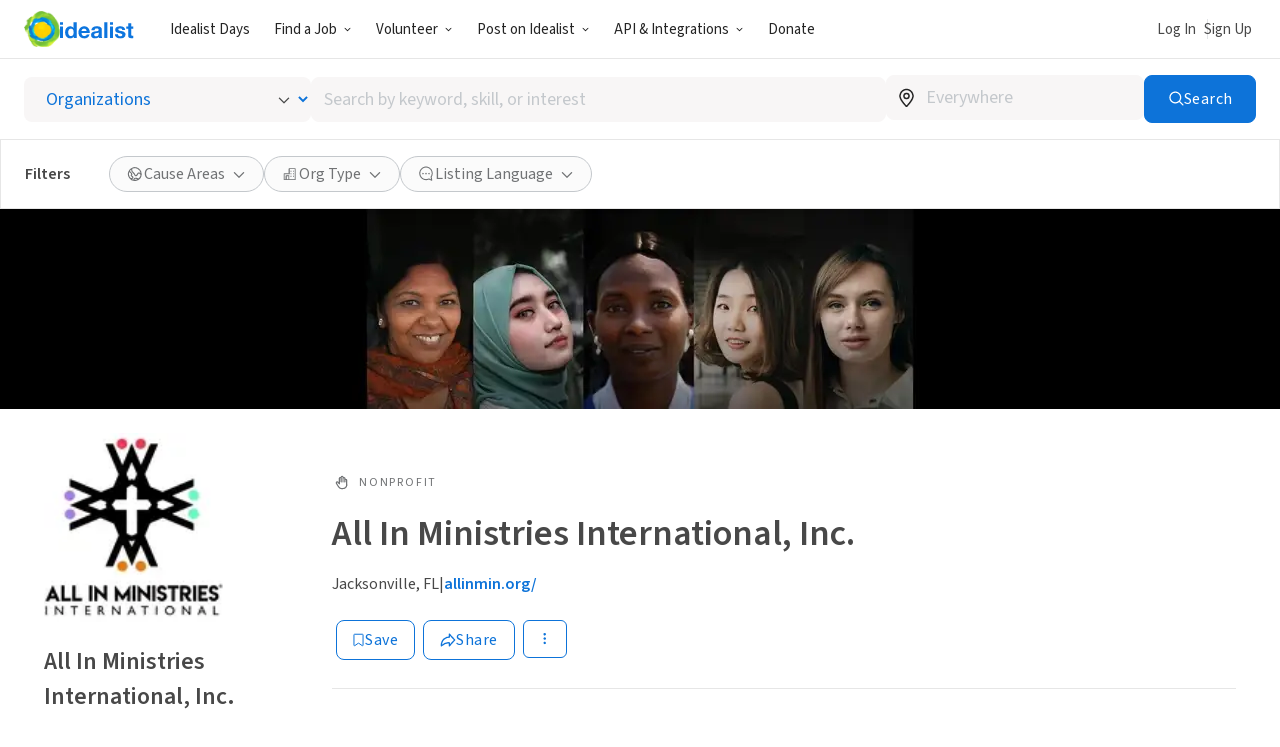

--- FILE ---
content_type: image/svg+xml
request_url: https://www.idealist.org/assets/ab583f492a7ebaf3c5ff795889c139db663ef491/images/icons/normalized/chevron-up.svg
body_size: -257
content:
<svg xmlns="http://www.w3.org/2000/svg" fill="currentColor" viewBox="0 0 24 24">
  <path fill-rule="evenodd" d="M4.537 16.085a1 1 0 0 1 0-1.414l6.756-6.756a1 1 0 0 1 1.414 0l6.755 6.756a1 1 0 0 1-1.414 1.414L12 10.036l-6.05 6.049a1 1 0 0 1-1.414 0Z" clip-rule="evenodd"/>
</svg>


--- FILE ---
content_type: image/svg+xml
request_url: https://www.idealist.org/assets/ab583f492a7ebaf3c5ff795889c139db663ef491/images/icons/normalized/mail.svg
body_size: 94
content:
<svg xmlns="http://www.w3.org/2000/svg" fill="currentColor" viewBox="0 0 23 23">
  <path fill-rule="evenodd" d="M2.92 5.525c0-.397.322-.718.719-.718H19.36a.72.72 0 0 1 .72.718v11.95a.719.719 0 0 1-.72.718H3.64a.719.719 0 0 1-.72-.718V5.525Zm1.437.72v10.51h14.286V6.246H4.357Z" clip-rule="evenodd"/>
  <path fill-rule="evenodd" d="M3.725 5.683a.719.719 0 0 1 1.014-.071L11.5 11.49l6.76-5.88a.719.719 0 0 1 .944 1.086l-7.232 6.289a.719.719 0 0 1-.944 0l-7.232-6.29a.719.719 0 0 1-.07-1.013Z" clip-rule="evenodd"/>
</svg>
